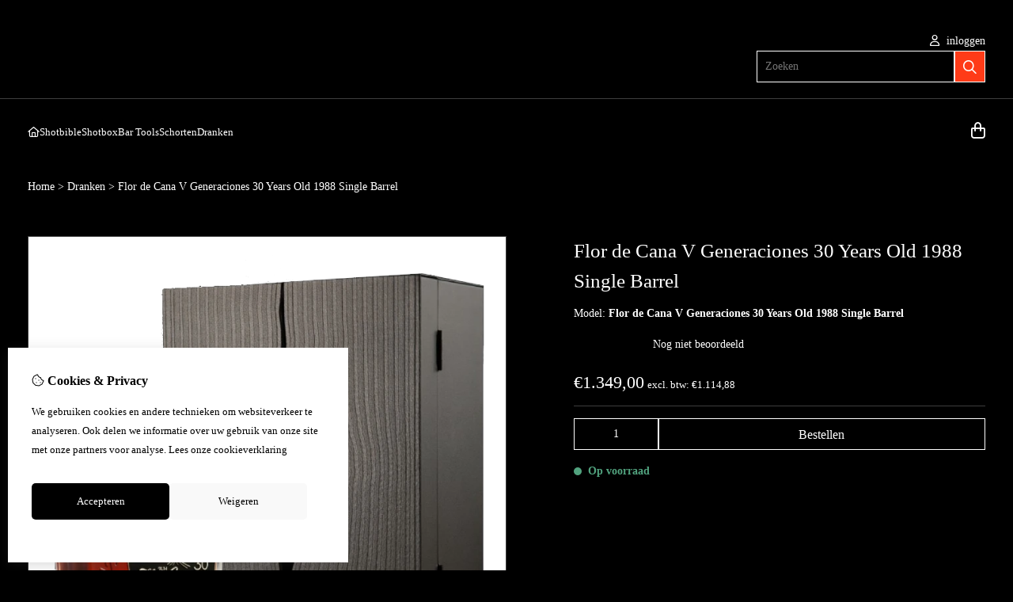

--- FILE ---
content_type: text/html; charset=utf-8
request_url: https://wearebartenders.nl/index.php?route=product/product/add
body_size: 380
content:
{"success":"0","total":"\u20ac1.349,00","tax":"\u20ac1.114,88","total_std":"\u20ac1.349,00","tax_std":"\u20ac1.114,88","storekeeper_stock_override":false,"points":"0","lowestProductQuantity":-1,"client_has_last":false,"warning_texts":{"warning_client_has_last":"Het laatste item van dit product ligt in uw mandje.","warning_select_other_option":"selecteer andere optie","warning_quantity_exceed":"Opgegeven aantal niet beschikbaar. Maximaal %s op voorraad."},"stock_counter":"1","product_options_quantity":[],"options_proceed":true,"measurement_by_options":false,"test":null,"stock_orderProceed":true,"quantity_exceed":false,"stock_view":"text","show_stock_message":true,"in_stock_text":"Op voorraad","stock_text":"Op voorraad","currency":{"EUR":"\u20ac1.349,00","USD":"$1.571,58"}}